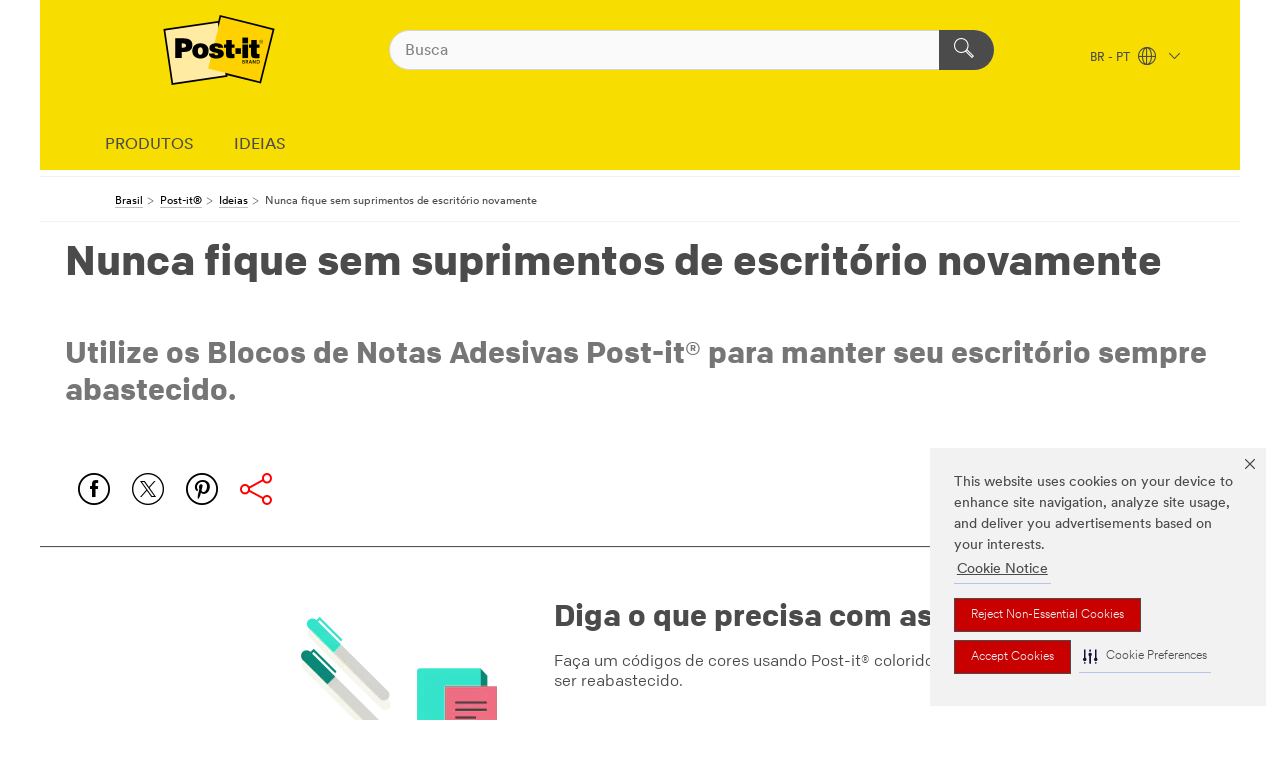

--- FILE ---
content_type: text/html; charset=UTF-8
request_url: https://www.post-it.com.br/3M/pt_BR/post-it-br/ideias/artigos/nunca-fique-sem-suprimentos-de-escritorio-novamente/
body_size: 11708
content:
<!DOCTYPE html>
<html lang="pt-BR">
 <head><meta http-equiv="X-UA-Compatible" content="IE=EDGE"><script type="text/javascript" src="https://cdn-prod.securiti.ai/consent/auto_blocking/0638aaa2-354a-44c0-a777-ea4db9f7bf8a/ab8cf63e-569a-4ef0-8173-6140845e7654.js"></script><script>(function(){var s=document.createElement('script');s.src='https://cdn-prod.securiti.ai/consent/cookie-consent-sdk-loader.js';s.setAttribute('data-tenant-uuid', '0638aaa2-354a-44c0-a777-ea4db9f7bf8a');s.setAttribute('data-domain-uuid', 'ab8cf63e-569a-4ef0-8173-6140845e7654');s.setAttribute('data-backend-url', 'https://app.securiti.ai');s.setAttribute('data-skip-css', 'false');s.defer=true;var parent_node=document.head || document.body;parent_node.appendChild(s);})()</script><script src="https://tags.tiqcdn.com/utag/3m/redeploy-gdpr/prod/utag.sync.js"></script><script>if (typeof utag_data == 'undefined') utag_data = {};</script><style>.MMM--site-bd .mds-wrapper p{margin:0;}.mds-wrapper .mds-titleWithText_content--body p, .mds-wrapper .mds-stackableimages_container--content p, .mds-wrapper .mds-content-cards_grid_card_body .mds-font_body p, .mds-wrapper .mds-contentCTA_content--body p, .mds-wrapper .mds-accordion_content--text>p, .mds-wrapper .mds-tabs_items--content>div>p, .mds-wrapper .mds-verticaltabs_content--text>p{margin-bottom:15px;}.MMM--site-bd .mds-wrapper .mds-margin_large--bottom{margin-bottom: 20px;}.MMM--site-bd .mds-wrapper .mds-margin_large--top{margin-top: 20px;}.MMM--site-bd .mds-wrapper ol{margin:0;}.MMM--site-bd .mds-wrapper .mds-titleWithText_content--body ol, .MMM--site-bd .mds-wrapper .mds-titleWithText_content--body ul, .MMM--site-bd .mds-wrapper .mds-stackableimages_container--content ol, .MMM--site-bd .mds-wrapper .mds-stackableimages_container--content ul, .MMM--site-bd .mds-wrapper .mds-content-cards_grid_card_body .mds-font_body ol, .MMM--site-bd .mds-wrapper .mds-content-cards_grid_card_body .mds-font_body ul, .MMM--site-bd .mds-wrapper .mds-contentCTA_content--body ol, .MMM--site-bd .mds-wrapper .mds-contentCTA_content--body ul, .MMM--site-bd .mds-wrapper .mds-accordion_content--text>ol, .MMM--site-bd .mds-wrapper .mds-accordion_content--text>ul, .MMM--site-bd .mds-wrapper .mds-tabs_items--content>div>ol, .MMM--site-bd .mds-wrapper .mds-tabs_items--content>div>ul, .MMM--site-bd .mds-wrapper .mds-verticaltabs_content--text>ol, .MMM--site-bd .mds-wrapper .mds-verticaltabs_content--text>ul{padding-left: 22px;}</style>
<title>Nunca fique sem suprimentos de escritório novamente</title>
  <meta charset="utf-8">
  <meta name="viewport" content="width=device-width, initial-scale=1.0">
<meta name="DCSext.Brand" content="Post-it">
<meta name="DCSext.Business" content="Consumer Business Group">
<meta name="DCSext.CDC" content="BJ">
<meta name="DCSext.MktExpertise" content="Consumer">
<meta name="DCSext.ewcd_url" content="Z6_79L2HO02KO40A0AU92L6HA28Q3 | Z6_79L2HO02KO40A0AU92L6HA28T5 | Z6_79L2HO02KO40A0AU92L6HA24E1 | Z6_79L2HO02KO40A0AU92L6HA2346">
<meta name="DCSext.locale" content="pt_BR">
<meta name="DCSext.page" content="CBG_Post-it_BR_Articles_NeverRunOutOfOfficeSuppliesAgain">
<meta name="DCSext.platform" content="FUZE">
<meta name="DCSext.site" content="CBG_Post-it_BR">
<meta name="WT.dcsvid" content="">
<meta name="application-name" content="MMM-ext">
<meta name="dc_coverage" content="BR">
<meta name="description" content="Use Post-it® Notes to make sure your office is always perfectly stocked.">
<meta name="format-detection" content="telephone=no">
<meta http-equiv="cleartype" content="on">
<meta http-equiv="format-detection" content="telephone=no">
<meta http-equiv="imagetoolbar" content="no">
<meta name="mmmsite" content="CBG_Post-it_BR">
<meta name="mmm:serp" content="https://www.post-it.com.br/3M/pt_BR/post-it-br/ideias/artigos/nunca-fique-sem-suprimentos-de-escritorio-novamente/"/>
<link rel="canonical" href="https://www.post-it.com.br/3M/pt_BR/post-it-br/ideias/artigos/nunca-fique-sem-suprimentos-de-escritorio-novamente/" />
<!--  <PageMap><DataObject type="server"><Attribute name="node">fd-1 | WebSphere_Portal</Attribute>
<Attribute name="placeUniquename">CBG_Post-it_BR</Attribute>
<Attribute name="sitebreadcrumb">Z6_79L2HO02KO40A0AU92L6HA28Q3 | Z6_79L2HO02KO40A0AU92L6HA28T5 | Z6_79L2HO02KO40A0AU92L6HA2346</Attribute>
<Attribute name="themeVersion">2025.12</Attribute>
<Attribute name="pageUniquename">CBG_Post-it_BR_Articles_NeverRunOutOfOfficeSuppliesAgain</Attribute>
</DataObject>
<DataObject type="page"><Attribute name="site">Z6_79L2HO02KO40A0AU92L6HA28Q3 | CBG_Post-it_BR</Attribute>
<Attribute name="currentpage">Z6_79L2HO02KO40A0AU92L6HA2346</Attribute>
<Attribute name="currentuniquename">CBG_Post-it_BR_Articles_NeverRunOutOfOfficeSuppliesAgain</Attribute>
</DataObject>
</PageMap> --><link rel="shortcut icon" type="image/ico" href="/3m_theme_assets/themes/3MTheme/assets/images/lion/post-it/favicon.png" />
<link rel="apple-touch-icon-precomposed" sizes="57x57" href="/3m_theme_assets/themes/3MTheme/assets/images/unicorn/3M_Bookmark_Icon_57x57.png" />
<link rel="apple-touch-icon-precomposed" sizes="60x60" href="/3m_theme_assets/themes/3MTheme/assets/images/unicorn/3M_Bookmark_Icon_60x60.png" />
<link rel="apple-touch-icon-precomposed" sizes="72x72" href="/3m_theme_assets/themes/3MTheme/assets/images/unicorn/3M_Bookmark_Icon_72x72.png" />
<link rel="apple-touch-icon-precomposed" sizes="76x76" href="/3m_theme_assets/themes/3MTheme/assets/images/unicorn/3M_Bookmark_Icon_76x76.png" />
<link rel="apple-touch-icon-precomposed" sizes="114x114" href="/3m_theme_assets/themes/3MTheme/assets/images/unicorn/3M_Bookmark_Icon_114x114.png" />
<link rel="apple-touch-icon-precomposed" sizes="120x120" href="/3m_theme_assets/themes/3MTheme/assets/images/unicorn/3M_Bookmark_Icon_120x120.png" />
<link rel="apple-touch-icon-precomposed" sizes="144x144" href="/3m_theme_assets/themes/3MTheme/assets/images/unicorn/3M_Bookmark_Icon_144x144.png" />
<link rel="apple-touch-icon-precomposed" sizes="152x152" href="/3m_theme_assets/themes/3MTheme/assets/images/unicorn/3M_Bookmark_Icon_152x152.png" />
<link rel="apple-touch-icon-precomposed" sizes="180x180" href="/3m_theme_assets/themes/3MTheme/assets/images/unicorn/3M_Bookmark_Icon_180x180.png" />
<meta name="msapplication-TileColor" content="#ffffff" />
<meta name="msapplication-square70x70logo" content="/3m_theme_assets/themes/3MTheme/assets/images/unicorn/smalltile.png" />
<meta name="msapplication-square150x150logo" content="/3m_theme_assets/themes/3MTheme/assets/images/unicorn/mediumtile.png" />
<meta name="msapplication-wide310x150logo" content="/3m_theme_assets/themes/3MTheme/assets/images/unicorn/widetile.png" />
<meta name="msapplication-square310x310logo" content="/3m_theme_assets/themes/3MTheme/assets/images/unicorn/largetile.png" />
<link rel="stylesheet" href="/3m_theme_assets/themes/Iconic/assets/css/build/phoenix.css" />
<link rel="stylesheet" href="/3m_theme_assets/themes/Iconic/assets/css/unicorn-icons.css" />
<link rel="stylesheet" href="/3m_theme_assets/static/MDS/mammoth.css" />
<link rel="stylesheet" href="/3m_theme_assets/themes/Iconic/assets/css/build/lion-postit_v7.css" />
<link rel="stylesheet" media="print" href="/3m_theme_assets/themes/Iconic/assets/css/build/unicorn-print.css" />
<link rel="stylesheet" media="print" href="/3m_theme_assets/themes/Iconic/assets/css/build/lion-postit_v7-print.css" />
<!--[if IE]><![endif]-->
<!--[if (IE 8)|(IE 7)]>
<script type="text/javascript">
document.getElementById("js-main_style").setAttribute("href", "");
</script>

<![endif]-->
<!--[if lte IE 6]><![endif]-->
<script type="text/javascript" src="/3m_theme_assets/themes/3MTheme/assets/scripts/mmmSettings.js"></script><link rel="stylesheet" href="/3m_theme_assets/themes/3MTheme/assets/css/build/gsn.css" />
<link rel="stylesheet" href="/3m_theme_assets/themes/3MTheme/assets/css/static/MyAccountDropdown/MyAccountDropdown.css" />


<script>(window.BOOMR_mq=window.BOOMR_mq||[]).push(["addVar",{"rua.upush":"false","rua.cpush":"false","rua.upre":"false","rua.cpre":"false","rua.uprl":"false","rua.cprl":"false","rua.cprf":"false","rua.trans":"","rua.cook":"false","rua.ims":"false","rua.ufprl":"false","rua.cfprl":"false","rua.isuxp":"false","rua.texp":"norulematch","rua.ceh":"false","rua.ueh":"false","rua.ieh.st":"0"}]);</script>
                              <script>!function(e){var n="https://s.go-mpulse.net/boomerang/";if("False"=="True")e.BOOMR_config=e.BOOMR_config||{},e.BOOMR_config.PageParams=e.BOOMR_config.PageParams||{},e.BOOMR_config.PageParams.pci=!0,n="https://s2.go-mpulse.net/boomerang/";if(window.BOOMR_API_key="UWRYR-C88R8-XEZDS-AZ97P-LXP2F",function(){function e(){if(!o){var e=document.createElement("script");e.id="boomr-scr-as",e.src=window.BOOMR.url,e.async=!0,i.parentNode.appendChild(e),o=!0}}function t(e){o=!0;var n,t,a,r,d=document,O=window;if(window.BOOMR.snippetMethod=e?"if":"i",t=function(e,n){var t=d.createElement("script");t.id=n||"boomr-if-as",t.src=window.BOOMR.url,BOOMR_lstart=(new Date).getTime(),e=e||d.body,e.appendChild(t)},!window.addEventListener&&window.attachEvent&&navigator.userAgent.match(/MSIE [67]\./))return window.BOOMR.snippetMethod="s",void t(i.parentNode,"boomr-async");a=document.createElement("IFRAME"),a.src="about:blank",a.title="",a.role="presentation",a.loading="eager",r=(a.frameElement||a).style,r.width=0,r.height=0,r.border=0,r.display="none",i.parentNode.appendChild(a);try{O=a.contentWindow,d=O.document.open()}catch(_){n=document.domain,a.src="javascript:var d=document.open();d.domain='"+n+"';void(0);",O=a.contentWindow,d=O.document.open()}if(n)d._boomrl=function(){this.domain=n,t()},d.write("<bo"+"dy onload='document._boomrl();'>");else if(O._boomrl=function(){t()},O.addEventListener)O.addEventListener("load",O._boomrl,!1);else if(O.attachEvent)O.attachEvent("onload",O._boomrl);d.close()}function a(e){window.BOOMR_onload=e&&e.timeStamp||(new Date).getTime()}if(!window.BOOMR||!window.BOOMR.version&&!window.BOOMR.snippetExecuted){window.BOOMR=window.BOOMR||{},window.BOOMR.snippetStart=(new Date).getTime(),window.BOOMR.snippetExecuted=!0,window.BOOMR.snippetVersion=12,window.BOOMR.url=n+"UWRYR-C88R8-XEZDS-AZ97P-LXP2F";var i=document.currentScript||document.getElementsByTagName("script")[0],o=!1,r=document.createElement("link");if(r.relList&&"function"==typeof r.relList.supports&&r.relList.supports("preload")&&"as"in r)window.BOOMR.snippetMethod="p",r.href=window.BOOMR.url,r.rel="preload",r.as="script",r.addEventListener("load",e),r.addEventListener("error",function(){t(!0)}),setTimeout(function(){if(!o)t(!0)},3e3),BOOMR_lstart=(new Date).getTime(),i.parentNode.appendChild(r);else t(!1);if(window.addEventListener)window.addEventListener("load",a,!1);else if(window.attachEvent)window.attachEvent("onload",a)}}(),"".length>0)if(e&&"performance"in e&&e.performance&&"function"==typeof e.performance.setResourceTimingBufferSize)e.performance.setResourceTimingBufferSize();!function(){if(BOOMR=e.BOOMR||{},BOOMR.plugins=BOOMR.plugins||{},!BOOMR.plugins.AK){var n=""=="true"?1:0,t="",a="clmwc6yx2vyio2lodx6a-f-98e308a01-clientnsv4-s.akamaihd.net",i="false"=="true"?2:1,o={"ak.v":"39","ak.cp":"832420","ak.ai":parseInt("281472",10),"ak.ol":"0","ak.cr":9,"ak.ipv":4,"ak.proto":"h2","ak.rid":"dc25818f","ak.r":45721,"ak.a2":n,"ak.m":"dscx","ak.n":"essl","ak.bpcip":"18.217.97.0","ak.cport":57494,"ak.gh":"23.33.25.27","ak.quicv":"","ak.tlsv":"tls1.3","ak.0rtt":"","ak.0rtt.ed":"","ak.csrc":"-","ak.acc":"","ak.t":"1768824316","ak.ak":"hOBiQwZUYzCg5VSAfCLimQ==lZUo9oQKZdIpbvkXMtBYi0hXh5zHYHTOBmzxbeVVp7OVlEK/uit8cy//OlvGXGeYGfNkP5Ir/SxcqivIa0EOCXQhUfYvqUHTY6mCICl++DObDfbcxizbtydoqDozwWsOGuBANzIbOYAK9MAwFtHlKca5t4vfFgg8bjpsB5buLFDy2sI8aPBm+b/Svwaj50IpdjrFqyxu6lRJm4b/rMCnxRJ+aco1E/2/ie7yOlso9QWrGBpz4jhjXRzuOm8oim5hjUwjplut9Hn+HGyinkQys4PxAQxnZXXzh7uE0ek3O81JydVGFtfn2EWjQOAucpPnmW3VOJfCWQTdcGSw6CVuzFFyETHxHQrIO8qCLLBq+uNuF/Z8X66EeYQBDXzCTui7NiPmZCAgU0/S3SmdFzmCu9f3JteYkhzIrKbuSKL9DN4=","ak.pv":"279","ak.dpoabenc":"","ak.tf":i};if(""!==t)o["ak.ruds"]=t;var r={i:!1,av:function(n){var t="http.initiator";if(n&&(!n[t]||"spa_hard"===n[t]))o["ak.feo"]=void 0!==e.aFeoApplied?1:0,BOOMR.addVar(o)},rv:function(){var e=["ak.bpcip","ak.cport","ak.cr","ak.csrc","ak.gh","ak.ipv","ak.m","ak.n","ak.ol","ak.proto","ak.quicv","ak.tlsv","ak.0rtt","ak.0rtt.ed","ak.r","ak.acc","ak.t","ak.tf"];BOOMR.removeVar(e)}};BOOMR.plugins.AK={akVars:o,akDNSPreFetchDomain:a,init:function(){if(!r.i){var e=BOOMR.subscribe;e("before_beacon",r.av,null,null),e("onbeacon",r.rv,null,null),r.i=!0}return this},is_complete:function(){return!0}}}}()}(window);</script></head>
<body class="MMM--bodyContain MMM--noMesh"><div class="MMM--skipMenu" id="top"><ul class="MMM--skipList"><li><a href="#js-gsnMenu">Ir para BR Navegação</a></li><li><a href="#ssnMenu">Ir para Post-it® Navegação</a></li><li><a href="#pageContent">Ir para Conteúdo principal</a></li><li><a href="#js-searchBar">Ir al motor de búsqueda</a></li><li><a href="#help--links">Ir a informação de contato</a></li><li><a href="/3M/pt_BR/post-it-br/site-map/">Mapa do site</a></li></ul>
</div>

    <div id="js-bodyWrapper" class="MMM--themeWrapper MMM--theme_noHashBG">
        <div class="m-dropdown-list_overlay"></div>
    <nav class="m-nav">      
      <div class="is-header_container h-fitWidth m-header_container">
        <div class="m-header">          
          <a href="/3M/pt_BR/post-it-br/" aria-label="3M Logo - Opens in a new window" class="is-3MLogo m-header_logo l-smallMarginRight h-linkNoUnderline l-centerVertically" title="Post-it Brasil">
            <img class="h-onDesktop m-header_logoImg" src="/3m_theme_assets/themes/3MTheme/assets/images/lion/post-it/post-it_logo_desktop.svg" alt="Post-it Logo" />
            <img class="h-notOnDesktop l-img" src="/3m_theme_assets/themes/3MTheme/assets/images/lion/post-it/post-it_logo_mobile.svg" alt="Post-it Logo" />
          </a>                          

          

<div class="m-header_search l-smallMarginRight">
  <form class="h-fitHeight" id="typeahead-root" action="https://www.post-it.com.br/3M/pt_BR/p/">
    <input id="js-searchBar" class="m-header_searchbar h-fitWidth h-fitHeight l-centerVertically is-searchbar" name="Ntt" type="search" placeholder="Busca" aria-label="Pesquise">
    <button class="m-header_searchbutton" type="submit" value="Pesquise" aria-label="Pesquise">
      <i class="MMM--icn MMM--icn_search color--white"></i>
    </button><input type="hidden" name="rt" value="sa">
  </form>
</div>


          <div style="display: inline-block" class="h-notOnDesktop">
            <div class="m-header_menu l-centerVertically h-notOnDesktop">
              <a href="#" class="h-linkNoUnderline link--dark is-header_menuLink is-collapsed m-header_menuLink" aria-haspopup="true" aria-controls="navOptions" aria-label="Navegação Aberta" data-openlabel="Navegação Aberta" data-closelabel="Fechar">
                <i class="MMM--icn MMM--icn_hamburgerMenu is-header_menuIcon m-header_menuIcn"></i>
              </a>
              <i class="MMM--icn MMM--icn_close link--dark m-header_hiddenIcn m-header_menuIcn"></i>
            </div>
          </div>
          <div class="m-header--fix"></div>
        </div>
                
        
        <div class="m-header-madbar h-notOnDesktop">
          <div class="MAD-Bar">
            <div class="m-account mad-section">
              
            </div>
          </div>
        </div>
                
        <div class="m-header_overlay"></div>
        
        <!-- Profile Management Pop-Up -->

        <div class="is-dropdown h-hidden m-navbar_container">
          <div class="m-navbar_overlay h-fitHeight h-notOnMobile is-overlay h-notOnDesktop"></div>
          <div class="m-navbar">
            <div class="m-navbar_level-1 js-navbar_level-1">

              
              <div class="m-navbar_localization l-centerVertically">
                <a href="#" class="link--dark l-centerVertically is-localeToggle">BR - PT
                  <i class="MMM--icn MMM--icn_localizationGlobe l-centerVertically m-navbar_localGlobe" style="padding-left: 5px;"></i>
                  <i class="MMM--icn MMM--icn_down_arrow h-onDesktop" style="padding-left: 10px; font-size: 11px;"></i></a>
              </div>
              <div id="js-gsnMenu" class="m-navbar_nav">

                
<ul id="navOptions" role="menubar">
<li class="m-navbar_listItem">
        <a href="#" id="navbar_link-prod" class="is-navbar_link m-navbar_link" aria-haspopup="true" aria-expanded="false">PRODUTOS</a>
      </li><li class="m-navbar_listItem">
        <a href="#" id="navbar_link-idea" class="is-navbar_link m-navbar_link" aria-haspopup="true" aria-expanded="false">IDEIAS</a>
      </li>
</ul>
<div class="m-navbar_localOverlay is-localePopUp h-hidden">
  <div class="m-navbar_localPopup m-navbar_popup font--standard" aria-modal="true" role="dialog" aria-label="language switcher dialog">
    <button
      class="m-navbar-localClose m-btn--close color--silver is-close h-notOnDesktop"
      aria-label="Fechar"><i class="MMM--icn MMM--icn_close"></i></button>
    <div class="font--standard m-navbar_popupTitle">Post-it Brasil</div>
    <form>
      <div class="font--standard m-navbar_popupOptions"><input type="radio" name="locale" value="/3M/pt_BR/post-it-br/" id="locale-br-pt" class="m-radioInput" checked>
      	    <label class="m-radioInput_label" for="locale-br-pt">Português - PT</label><br></div>
      <a href="https://www.post-it.com/3M/en_WW/post-it-global/" aria-label="Mudar localização Post-it" class="link">Mudar localização Post-it</a>
      <button type="submit" value="Enviar" class="m-btn m-btn--red m-navbar_localeSave is-saveLocale">Salvar</button>
    </form>
  </div>
  <div class="m-overlay h-onDesktop is-close"></div>
</div>
              </div>
            </div>

            <div class="m-dropdown-list js-navbar_level-2">

              <!-- Dropdown Lists Header -->
<div class="m-dropdown-list_header">
  <button class="m-dropdown-list_backBtn js-dropdown-list_backBtn">
    <i class="MMM--icn MMM--icn_lt2"></i>
  </button>
  <div class="m-dropdown-list_title">
<label id="dropdown-list_prod-title">PRODUTOS</label>
      <label id="dropdown-list_idea-title">IDEIAS</label>
      
  </div>
</div><!-- End of the dropdown list header --><ul id="prod-list" class="l-dropdown-list_container" role="menu" aria-hidden="true"><li class="l-dropdown-list l-dropdown-list_prod" role="menuitem">  
      <div class="l-dropdown-logo_container">
        <div class="l-dropdown-logo_sprite">
          <img src="https://multimedia.3m.com/mws/media/2341509O/dispensers.png" alt="Dispensadores">
        </div>
        <label class="l-dropdown-logo_label">Dispensadores</label>
      </div>  
      <div class="l-dropdown-links_container"><a class="m-btn m-btn--red m-btn--fullWidth" href="https://www.post-it.com.br/3M/pt_BR/p/pc/dispensers/" aria-label="Dispensadores" >Ver produtos</a>
      </div>
    </li><li class="l-dropdown-list l-dropdown-list_prod" role="menuitem">  
      <div class="l-dropdown-logo_container">
        <div class="l-dropdown-logo_sprite">
          <img src="https://multimedia.3m.com/mws/media/2341512O/flags.png" alt="Marcadores de Página Flags">
        </div>
        <label class="l-dropdown-logo_label">Marcadores de Página Flags</label>
      </div>  
      <div class="l-dropdown-links_container"><a class="m-btn m-btn--red m-btn--fullWidth" href="https://www.post-it.com.br/3M/pt_BR/p/pc/flags/" aria-label="Marcadores de Página Flags" >Ver produtos</a>
      </div>
    </li><li class="l-dropdown-list l-dropdown-list_prod" role="menuitem">  
      <div class="l-dropdown-logo_container">
        <div class="l-dropdown-logo_sprite">
          <img src="https://multimedia.3m.com/mws/media/2341511O/notes.png" alt="Notas">
        </div>
        <label class="l-dropdown-logo_label">Notas</label>
      </div>  
      <div class="l-dropdown-links_container"><a class="m-btn m-btn--red m-btn--fullWidth" href="https://www.post-it.com.br/3M/pt_BR/p/pc/notes/" aria-label="Notas" >Ver produtos</a>
      </div>
    </li><li class="l-dropdown-list l-dropdown-list_prod" role="menuitem">  
      <div class="l-dropdown-logo_container">
        <div class="l-dropdown-logo_sprite">
          <img src="https://multimedia.3m.com/mws/media/2341505O/page-markers.png" alt="Marcadores de Página">
        </div>
        <label class="l-dropdown-logo_label">Marcadores de Página</label>
      </div>  
      <div class="l-dropdown-links_container"><a class="m-btn m-btn--red m-btn--fullWidth" href="https://www.post-it.com.br/3M/pt_BR/p/pc/page-markers/" aria-label="Marcadores de Página" >Ver produtos</a>
      </div>
    </li><li class="l-dropdown-list l-dropdown-list_prod" role="menuitem">  
      <div class="l-dropdown-logo_container">
        <div class="l-dropdown-logo_sprite">
          <img src="https://multimedia.3m.com/mws/media/2341503O/super-sticky-notes.png" alt="Bloco de Notas Super Adesivas">
        </div>
        <label class="l-dropdown-logo_label">Bloco de Notas Super Adesivas</label>
      </div>  
      <div class="l-dropdown-links_container"><a class="m-btn m-btn--red m-btn--fullWidth" href="https://www.post-it.com.br/3M/pt_BR/p/pc/super-sticky-notes/" aria-label="Bloco de Notas Super Adesivas" >Ver produtos</a>
      </div>
    </li>  
  <li class="l-dropdown-list_viewprod"><a href="https://www.post-it.com.br/3M/pt_BR/p/">Todos os produtos da Post-it</a></li>
</ul><ul id="idea-list" class="l-dropdown-list_container" role="menu" aria-hidden="true"><li class="l-dropdown-list l-dropdown-list_idea" role="menuitem">  
      <div class="l-dropdown-logo_container">
        <div class="l-dropdown-logo_sprite">
          <img src="https://multimedia.3m.com/mws/media/2245192O/post-it-brand-navigation-images.jpg" alt="Destaque">
        </div>
        <label class="l-dropdown-logo_label">Destaque</label>
      </div>  
      <div class="l-dropdown-links_container"><a href="/3M/pt_BR/post-it-br/ideias/~/Destaque/?idx=Destaque" class="isInside m-btn m-btn--light m-btn--fullWidth" aria-label="Destaque">Ver Ideias<i class="MMM--icn MMM--icn_arrowJump"></i></a>
      </div>
    </li><li class="l-dropdown-list l-dropdown-list_idea" role="menuitem">  
      <div class="l-dropdown-logo_container">
        <div class="l-dropdown-logo_sprite">
          <img src="https://multimedia.3m.com/mws/media/2245195O/post-it-brand-navigation-images.jpg" alt="Conexões">
        </div>
        <label class="l-dropdown-logo_label">Conexões</label>
      </div>  
      <div class="l-dropdown-links_container"><a href="/3M/pt_BR/post-it-br/ideias/~/Conexões/?idx=Conexões" class="isInside m-btn m-btn--light m-btn--fullWidth" aria-label="Conexões">Ver Ideias<i class="MMM--icn MMM--icn_arrowJump"></i></a>
      </div>
    </li><li class="l-dropdown-list l-dropdown-list_idea" role="menuitem">  
      <div class="l-dropdown-logo_container">
        <div class="l-dropdown-logo_sprite">
          <img src="https://multimedia.3m.com/mws/media/2245191O/post-it-brand-navigation-images.jpg" alt="Produtividade">
        </div>
        <label class="l-dropdown-logo_label">Produtividade</label>
      </div>  
      <div class="l-dropdown-links_container"><a href="/3M/pt_BR/post-it-br/ideias/~/Produtividade/?idx=Produtividade" class="isInside m-btn m-btn--light m-btn--fullWidth" aria-label="Produtividade">Ver Ideias<i class="MMM--icn MMM--icn_arrowJump"></i></a>
      </div>
    </li><li class="l-dropdown-list l-dropdown-list_idea" role="menuitem">  
      <div class="l-dropdown-logo_container">
        <div class="l-dropdown-logo_sprite">
          <img src="https://multimedia.3m.com/mws/media/2245193O/post-it-brand-navigation-images.jpg" alt="Educação">
        </div>
        <label class="l-dropdown-logo_label">Educação</label>
      </div>  
      <div class="l-dropdown-links_container"><a href="/3M/pt_BR/post-it-br/ideias/~/Educação/?idx=Educação" class="isInside m-btn m-btn--light m-btn--fullWidth" aria-label="Educação">Ver Ideias<i class="MMM--icn MMM--icn_arrowJump"></i></a>
      </div>
    </li>  
  <li class="l-dropdown-list_viewidea"></li>
</ul>

            </div>            
          </div>
        </div>
      </div>
    </nav>
    <div class="m-navbar_profileOverlay is-profileToggle is-close h-hidden"></div>
    <div class="m-navbar_signInOverlay m-overlay is-signInToggle is-close h-hidden"></div>
<div class="MMM--site-bd">
  <div class="MMM--grids" id="pageContent">
  <div class="MMM--siteNav">
  <div class="MMM--breadcrumbs_theme">
  <ol class="MMM--breadcrumbs-list" itemscope itemtype="https://schema.org/BreadcrumbList"><li itemprop="itemListElement" itemscope itemtype="https://schema.org/ListItem"><a href="https://www.3m.com.br/3M/pt_BR/3m-do-brasil/" itemprop="item"><span itemprop="name">Brasil</span></a><i class="MMM--icn MMM--icn_breadcrumb"></i>
          <meta itemprop="position" content="1" /></li><li itemprop="itemListElement" itemscope itemtype="https://schema.org/ListItem"><a href="/3M/pt_BR/post-it-br/" itemprop="item"><span itemprop="name">Post-it®</span></a><i class="MMM--icn MMM--icn_breadcrumb"></i>
          <meta itemprop="position" content="2" /></li><li itemprop="itemListElement" itemscope itemtype="https://schema.org/ListItem"><a href="/3M/pt_BR/post-it-br/ideias/" itemprop="item"><span itemprop="name">Ideias</span></a><i class="MMM--icn MMM--icn_breadcrumb"></i>
          <meta itemprop="position" content="3" /></li><li itemprop="itemListElement" itemscope itemtype="https://schema.org/ListItem"><span itemprop="name">Nunca fique sem suprimentos de escritório novamente</span><link itemprop="url" href="/3M/pt_BR/post-it-br/ideias/artigos/nunca-fique-sem-suprimentos-de-escritorio-novamente/"><meta itemprop="position" content="4" /></li></ol>
  
</div>

        </div><div class="hiddenWidgetsDiv">
	<!-- widgets in this container are hidden in the UI by default -->
	<div class='component-container ibmDndRow hiddenWidgetsContainer id-Z7_79L2HO02KO40A0AU92L6HA23K2' name='ibmHiddenWidgets' ></div><div style="clear:both"></div>
</div>

<div class="MMM--grids">
  <div class='component-container MMM--grids-col_single MMM--grids-col ibmDndColumn id-Z7_79L2HO02KO40A0AU92L6HA23K6' name='ibmMainContainer' ><div class='component-control id-Z7_79L2HO02KO40A0AU92L6HA23K1' ><span id="Z7_79L2HO02KO40A0AU92L6HA23K1"></span>







































    
    

    
    

    
    
    





    
    
        
            
            
  








<div class="rG-68-Titling MMM--gapBottom MMM--contentWrapper MMM--contentWrapper_padded MMM--clear  dpl-040120159107308 " >







      
<div class="MMM--pageSectionTitle MMM--wysiwyg"> 
  

  
  
    

    
        <h1 class="MMM--hdg MMM--hdg_1 mix-MMM--hdg_spaced">
	Nunca fique sem suprimentos de escritório novamente
</h1>
    

      
      

    
  

     
   

     

     <p class="MMM--pageTitleDescription">
        Utilize os Blocos de Notas Adesivas Post-it&reg; para manter seu escritório sempre abastecido.
</p>
     

     

     
</div>
    <div class="externalVidWrapper js-videowrapper MMM--isVisuallyHidden">
        <div class="js-videoNavcontrols">
            <a class="previous"><span></span></a>
            <a class="next"><span></span></a>
        </div>
        <div class="video-player js-videoObjectContainer externalVidContainer"></div>
    </div>









    


</div>







        
        
    

    
        





        







    
</div><div class='component-control id-Z7_79L2HO02KO40A0AU92L6HA23K3' ><span id="Z7_79L2HO02KO40A0AU92L6HA23K3"></span>







































    
    

    
    

    
    
    





    
    
        
            
            <div class="rU-50-SocialShare">





<div class="paul-test"></div>




<!--<div class="rU-50-SocialShare">-->
<div class="MMM--contentWrapper MMM--gapBottom dpl-040120159166308  "  
>
<div class="MMM--contentWrapper_padded">
    
      <div class="MMM--pageSectionTitle MMM--wysiwyg"> 
  
      
  

  

  

  

    
  
        
  
  
  
  
</div>







<div class="MMM--pageSection MMM--pageSection_noDividers MMM--shareAlignLeft ">
   <div class="MMM--contentPadded">
     <div class="MMM--share-container js-socialShare" style="top:30%;"data-expanded="expanded">
<!-- my test:  data-expanded="true"> -->
      <div class="MMM--share">                         
         
         
            <div class="MMM--social">Facebook</div>    
         
         
            <div class="MMM--social">Twitter</div>    
         
         
         

         
         
            <div class="MMM--social">Pinterest</div>    
         
         
         
         
         
      </div> 
     </div>
   </div>
 </div>







</div>
</div>
<!--</div>-->

 <script type="text/javascript">
var mmmsocialShareSettings= {

emailAccessibility:'Email',

facebookAccessibility:'Facebook',

twitterAccessibility:'Twitter',

youtubeAccessibility:'Youtube',

linkedinAccessibility :'Linkedin',

whatsappAccessibility:'Whatsapp',

googleplusAccessibility :'Googleplus',

pinterestAccessibility :'Pinterest',

redditAccessibility :'Reddit',

flickrAccessibility :'Flickr',

vkontakteAccessibility :'VKontakte',

odnoklassnikiAccessibility :'Odnoklassniki'
}
loadPageModule('kungfu/Share/SocialShare1'); 



 </script>

<div style="clear:both;"></div>







</div>
        
        
    

    
        





        







    
</div><div class='component-control id-Z7_79L2HO02KO40A0AU92L6HA23C0' ><span id="Z7_79L2HO02KO40A0AU92L6HA23C0"></span>







































    
    

    
    

    
    
    





    
    
        
            
            
 

<div class="rH-07-ParallaxHero rH-57-ParallaxHero rICO-103-ParallaxHero MMM--heroCarouselContainer js-scrollBlock  MMM--Color-sel-Default 
MMM--gapTopLrg dpl-0401201591135308 " >
  


<hr class="MMM--hr" />




  
  
  
  
  <div class="MMM--carouselListItem_hero-inner  MMM--Color-sel-Default 
">
    
      
    
    

     
    <div class="MMM--parallaxNoGap MMM--Color-sel-Default 
MMM--mixin_sh_dpl-0401201591135308">
  <div class="MMM--heroCarouselButtonPositioner">
    <div class="MMM--heroCarouselButtonPositioner-bd ">
      <div class="MMM--isNotOnMobile MMM--isOnDesktop">
        <div class=" MMM--IconicParallax MMM--heroCarouselButtonContainer
" style="left: 5%; top: 20px; max-width: 52%;">

          

          

          
          

          
        </div>
      </div>
      
      <div class="MMM--isNotOnMobile MMM--isOnTablet">
        <div class="MMM--heroCarouselButtonContainer MMM--IconicParallax
" style=" top: 10px; max-width: 60%;">

          

          

          
          

          
        </div>
      </div>
      
      <div class="MMM--isOnMobile MMM--isNotOnTablet">
        <div class="MMM--heroCarouselButtonContainer MMM--IconicParallax">
          

          

          
          

          
        </div>
      </div>
    </div>
     
    <!-- 3M rICO-103-ParallaxHero-Stackable-Objects-Menu-comp -->
<ul>

<li class="">


   

		<div class="MMM--media MMM--media_stackable MMM--IconicParallax     js-animatedObject" data-options='{"delay":0,  "duration":0, 
"property":"top", "start":0 , "end":0}' style="left:17%; top: 4%; width:80%;">
		

    <div class="MMM--media-element ">
  

  
	 		<img src="/wps/wcm/connect/80eea57f-9dfb-474a-ba46-cf02f83e9746/rG-54-Stackable-1.png?MOD=AJPERES&amp;CACHEID=ROOTWORKSPACE-80eea57f-9dfb-474a-ba46-cf02f83e9746-m0Rdk8c
" 	 
			  alt="Diga usando cores
"  class="MMM--img  mix-MMM--img_stack mix-MMM--img_fancy    ">



		</div>

<div class="MMM--media-bd MMM--media-bd_wrap">
			<div class="MMM--wysiwyg">
	<h2 dir="ltr">Diga o que precisa com as cores</h2>

<p dir="ltr">Faça um códigos de cores usando Post-it® colorido, indicando cada item que precisa ser reabastecido.</p>


     
 
 
</div>
</div>

	
	




			

<div class="MMM--clear"></div>
</li><li class="">


   

		<div class="MMM--media MMM--media_stackable MMM--IconicParallax     js-animatedObject" data-options='{"delay":0,  "duration":0, 
"property":"top", "start":0 , "end":0}' style="left:10%; top: 30%; width:80%;">
		

    <div class="MMM--media-element MMM--floatRight">
  

  
	 		<img src="/wps/wcm/connect/5dca17df-e9f9-4ca9-8531-ab497a32ea56/rG-54-Stackable-2.png?MOD=AJPERES&amp;CACHEID=ROOTWORKSPACE-5dca17df-e9f9-4ca9-8531-ab497a32ea56-m0Rh9dw
" 	 
			  alt="Acompanhe tudo de perto
"  class="MMM--img  mix-MMM--img_stack mix-MMM--img_fancy    ">



		</div>

<div class="MMM--media-bd MMM--media-bd_wrap">
			<div class="MMM--wysiwyg">
	<h2 dir="ltr" style="text-align: right;">Acompanhe tudo de perto</h2>

<p dir="ltr" style="text-align: right;">Cole um Post-it®  no topo da última caixa de suprimentos, para que se lembre que o produto precisa ser reposto.</p>


     
 
 
</div>
</div>

	
	




			

<div class="MMM--clear"></div>
</li><li class="">


   

		<div class="MMM--media MMM--media_stackable MMM--IconicParallax     js-animatedObject" data-options='{"delay":0,  "duration":0, 
"property":"top", "start":0 , "end":0}' style="left:17%; top: 58%; width:80%;">
		

    <div class="MMM--media-element ">
  

  
	 		<img src="/wps/wcm/connect/dc6d6d97-9b53-4940-95c8-9bdffda771ca/rG-54-Stackable-3.png?MOD=AJPERES&amp;CACHEID=ROOTWORKSPACE-dc6d6d97-9b53-4940-95c8-9bdffda771ca-m0Rgn4D
" 	 
			  alt="Prazo perfeito
"  class="MMM--img  mix-MMM--img_stack mix-MMM--img_fancy    ">



		</div>

<div class="MMM--media-bd MMM--media-bd_wrap">
			<div class="MMM--wysiwyg">
	<h2 dir="ltr">Prazo perfeito</h2>

<p dir="ltr">Peça os suprimentos no momento certo.</p>


     
 
 
</div>
</div>

	
	




			

<div class="MMM--clear"></div>
</li></ul>

  </div>
</div>
    
  </div> 
</div>








    





<script type="text/javascript">
loadPageModule('kungfu/parallaxController/parallaxController');
</script>
        
        
    

    
        





        







    
</div><div class='component-control id-Z7_79L2HO02KO40A0AU92L6HA23C2' ><span id="Z7_79L2HO02KO40A0AU92L6HA23C2"></span>







































    
    

    
    

    
    
    





    
    
        
            
            






    





<div class="rC-08-HTML rC-58-HTML MMM--contentWrapper  dpl-0401201591244308 " >

    

         
      <div class="MMM--pageSectionTitle MMM--wysiwyg"> 
  
      
  

  

  

  

    
  
        
  
  
  
  
</div>

    








 
  
	<span class="MMM--tag-hidden MMM--isVisuallyHidden">observações</span>
<span class="MMM--tag-hidden MMM--isVisuallyHidden">organização_do_escritório</span>
<span class="MMM--tag-hidden MMM--isVisuallyHidden">plano</span>
<span class="MMM--tag-hidden MMM--isVisuallyHidden">compra_de_material_escritório</span>


    












</div>


 
    

        
        
    

    
        





        







    
</div><div class='component-control id-Z7_79L2HO02KO40A0AU92L6HA23C1' ><span id="Z7_79L2HO02KO40A0AU92L6HA23C1"></span>







































    
    

    
    

    
    
    





    
    
        
            
            <!-- rSel-50-TagsMenu-->
<!--- testing 12345 --->







<div class="MMM--contentWrapper MMM--contentWrapper_padded rSel-50-TagsMenu MMM--gapTopLrg dpl-0401201591333308
" >




<hr class="MMM--hr" />





<div class="MMM--gapTop">
<div class="MMM--txt_bold rSel-50-TagsMenu-label">TAGS</div> <ul class="js-TagButton MMM--hList MMM--hList_evenMargins" data-options='{"detailViewURL" : "/3M/pt_BR/post-it-br/ideias/tags/", "customClass":"", "mode" : "listLinks",  "delimiter" : ",", "urldel" : "~"}' ></ul>

</div>
</div>








<script type="text/javascript">
loadPageModule('kungfu/tagCloud/tagCloudModule'); //Load my module
</script>




<link rel="stylesheet" href="/3m_theme_assets/themes/3MTheme/assets/css/build/components_50_series/rSel-50-TagsMenu.css">
        
        
    

    
        





        







    
</div><div class='component-control id-Z7_79L2HO02KO40A0AU92L6HA23C3' ><span id="Z7_79L2HO02KO40A0AU92L6HA23C3"></span>







































    
    

    
    

    
    
    





    
    
        
            
            





<div class="rG-02-Columns rG-57-Columns MMM--clear MMM--contentWrapper MMM--contentWrapper_padded  MMM--acc-wrapper-1  dpl-0401201591394308" data-socialopenclose="" >




<hr class="MMM--hr" />






    


      <div class="MMM--pageSectionTitle MMM--wysiwyg"> 
  
      
  

  

  

  

    
  
        
  
  
  
  
</div>


    

   <div class="MMM--columnContainer">

             

    
        <ul class="MMM--columnList MMM--columnList_cc3 js-eqColumnsImage"><li class="MMM--txtCentered">


  <div class="MMM--columnPanel">
    <div class="MMM--media MMM--media_stacked">
          
        <div class="MMM--media-element">
          <div class="MMM--img mix-MMM--img_maxFancy">
            
              
                
                <a href="https://www.post-it.com.br/3M/pt_BR/p/pc/notes/">                 
                    <img alt="Notas Adesivas Post-it®
" class="img img_stretch mix-MMM--img_fancy" src="/wps/wcm/connect/059cbb98-8b14-4878-bfa7-b88b18616fb8/product-tile.jpg?MOD=AJPERES&amp;CACHEID=ROOTWORKSPACE-059cbb98-8b14-4878-bfa7-b88b18616fb8-oUvWZgf" style="max-width:290px; max-height:200px;">
                  </a>
                
              <div class="MMM--svgHover" style="max-width:290px;"></div>
            
            
            
          </div>
          
        </div>
      

      
      
                
      <div class="MMM--media-bd">
                          
        
        
        
                   
         
         
        
        

         
        
        
          
       
            <div class="MMM--hdg MMM--hdg_4 mix-MMM--hdg_spaced">
            

   
<a href="https://www.post-it.com.br/3M/pt_BR/p/pc/notes/">Notas Adesivas Post-it®</a>

 
            </div>
            
          
          
        
        
    
                       
        

        
      </div>                 
    </div> 
  </div> 
</li></ul>
<script>
    loadPageModule('kungfu/equalColumns/equalColumnsImage');
</script>
     
  </div>



<hr class="MMM--hr" />






    



 


 
</div>



<link rel="stylesheet" href="/3m_theme_assets/themes/3MTheme/assets/css/build/components_50_series/rG-57-Columns.css">
<link rel="stylesheet" href="/3m_theme_assets/themes/3MTheme/assets/css/build/video-transcript.css">
        
        
    

    
        





        







    
</div><div class='component-control id-Z7_79L2HO02KO40A0AU92L6HA23S0' ><span id="Z7_79L2HO02KO40A0AU92L6HA23S0"></span>







































    
    

    
    

    
    
    





    
    
        
            
            







        
        
    

    
        





        







    
</div><div class='component-control id-Z7_79L2HO02KO40A0AU92L6HA23S2' ><span id="Z7_79L2HO02KO40A0AU92L6HA23S2"></span>







































    
    

    
    

    
    
    





    
    
        
            
            





<!-- rICO-106 legacy placement -->

        
        
    

    
        





        







    
</div></div></div>
</div>
  </div><script>loadPriorityModule('kungfu/customFonts/loader');</script><script src="https://use.typekit.net/lxz3htj.js"></script><div class="m-footer">


<div class="MMM--ftCTAs">
  
      <span class="MMM--ftCTALink">
        <a class="MMM--btn MMM--btn_tertiary mix-MMM--btn_linkInMobileOnly mix-MMM--btn_fullWidth MMM--btn_noAnimation MMM--txtCentered" href="/3M/pt_BR/post-it-br/fale-conosco/" title="Contato">Contato</a>
       </span>    
      
      <span class="MMM--ftCTALink">
        <a class="MMM--btn MMM--btn_tertiary mix-MMM--btn_fullWidth MMM--isOnMobile MMM--isNotOnTablet MMM--btn_noAnimation MMM--txtCentered" href="tel:+08000132333" title="Ligue: 0800 013 2333"><i class="MMM--icn MMM--icn_phone mix-MMM--icn_lrg MMM--isOnMobile MMM--isNotOnTablet"></i> Ligue: 0800 013 2333</a>
        <span class="MMM--isNotOnMobile">Ligue: 0800 013 2333</span>
      </span>
      
</div>

<div class="m-footer_container">
        <ul class="m-footer_categories">
        
      
    <li class="m-footer_category">
      <a id="prod_ftr" role="button" class="m-footer_expHead link--dark is-expandable" aria-expanded="false" aria-controls="prod_ftr--links">PRODUTOS</a>
      <ul id="prod_ftr--links" class="m-footer-expLinks" aria-labelledby="prod_ftr">
      <li class="m-footer-link">
              <a href="https://www.post-it.com.br/3M/pt_BR/p/pc/dispensers/" title="Dispensadores" aria-label="Dispensadores" class="link--dark">Dispensadores</a>
            </li><li class="m-footer-link">
              <a href="https://www.post-it.com.br/3M/pt_BR/p/pc/flags/" title="Marcadores de Página Flags" aria-label="Marcadores de Página Flags" class="link--dark">Marcadores de Página Flags</a>
            </li><li class="m-footer-link">
              <a href="https://www.post-it.com.br/3M/pt_BR/p/pc/notes/" title="Notas" aria-label="Notas" class="link--dark">Notas</a>
            </li><li class="m-footer-link">
              <a href="https://www.post-it.com.br/3M/pt_BR/p/pc/page-markers/" title="Marcadores de Página" aria-label="Marcadores de Página" class="link--dark">Marcadores de Página</a>
            </li><li class="m-footer-link">
              <a href="https://www.post-it.com.br/3M/pt_BR/p/pc/super-sticky-notes/" title="Bloco de Notas Super Adesivas" aria-label="Bloco de Notas Super Adesivas" class="link--dark">Bloco de Notas Super Adesivas</a>
            </li><li class="m-footer-link">
              <a href="https://www.post-it.com.br/3M/pt_BR/p/" title="Todos os produtos da Post-it" aria-label="Todos os produtos da Post-it" class="link--dark">Todos os produtos da Post-it</a>
            </li>
      </ul>
    </li>
    
      
    <li class="m-footer_category">
      <a id="idea_ftr" role="button" class="m-footer_expHead link--dark is-expandable" aria-expanded="false" aria-controls="idea_ftr--links">IDEIAS</a>
      <ul id="idea_ftr--links" class="m-footer-expLinks" aria-labelledby="idea_ftr">
      <li class="m-footer-link">
              <a href="/3M/pt_BR/post-it-br/ideias/~/Destaque/?idx=Destaque" title="Destaque" aria-label="Destaque" class="isInside link--dark">Destaque</a>
            </li><li class="m-footer-link">
              <a href="/3M/pt_BR/post-it-br/ideias/~/Conexões/?idx=Conexões" title="Conexões" aria-label="Conexões" class="isInside link--dark">Conexões</a>
            </li><li class="m-footer-link">
              <a href="/3M/pt_BR/post-it-br/ideias/~/Produtividade/?idx=Produtividade" title="Produtividade" aria-label="Produtividade" class="isInside link--dark">Produtividade</a>
            </li><li class="m-footer-link">
              <a href="/3M/pt_BR/post-it-br/ideias/~/Educação/?idx=Educação" title="Educação" aria-label="Educação" class="isInside link--dark">Educação</a>
            </li><li class="m-footer-link">
              <a href="/3M/pt_BR/post-it-br/ideias/colaboracao/" title="Trabalho em equipe" aria-label="Trabalho em equipe" class="link--dark">Trabalho em equipe</a>
            </li>
      </ul>
    </li>
    
      
    <li class="m-footer_category">
      <a id="help" role="button" class="m-footer_expHead link--dark is-expandable" aria-expanded="false" aria-controls="help--links">AJUDA</a>
      <ul id="help--links" class="m-footer-expLinks" aria-labelledby="help">
      <li class="m-footer-link">
              <a href="/3M/pt_BR/post-it-br/fale-conosco/" title="Fale Conosco" aria-label="Fale Conosco" class="link--dark">Fale Conosco</a>
            </li><li class="m-footer-link">
              <a href="/3M/pt_BR/post-it-br/fale-conosco/perguntas-frequentes/" title="Perguntas Frequentes" aria-label="Perguntas Frequentes" class="link--dark">Perguntas Frequentes</a>
            </li><li class="m-footer-link">
              <a href="/3M/pt_BR/post-it-br/site-map/" title="Mapa do site" aria-label="Mapa do site" class="link--dark">Mapa do site</a>
            </li>
      </ul>
    </li>
    
      
    <li class="m-footer_category">
      <a id="aboutpost_ftr" role="button" class="m-footer_expHead link--dark is-expandable" aria-expanded="false" aria-controls="aboutpost_ftr--links">SOBRE</a>
      <ul id="aboutpost_ftr--links" class="m-footer-expLinks" aria-labelledby="aboutpost_ftr">
      <li class="m-footer-link">
              <a href="/3M/pt_BR/post-it-br/fale-conosco/sobre/" title="Sobre Post-it" aria-label="Sobre Post-it" class="link--dark">Sobre Post-it</a>
            </li>
      </ul>
    </li>
    
    </ul>
    
<div class="m-footer_legal">
 
  <div class="m-footer_legal--logo">
    <a class="h-linkNoUnderline" href="/3M/pt_BR/post-it-br/" aria-label="3M Logo - Opens in a new window" target="_self">
    <img src="/3m_theme_assets/themes/3MTheme/assets/images/unicorn/Logo_mobile.png" alt="Post-it Logo" />
    </a>
  </div>
 
  <div>
    <div class="m-footer_legalLinks">
<a href="https://www.3m.com.br/3M/pt_BR/3m-do-brasil/informacao-legal/" class="m-footer_legalLink" title="Apectos Legais" aria-label="Apectos Legais">Apectos Legais</a><div class="m-footer_legalSpan">|</div><a href="https://www.3m.com.br/3M/pt_BR/3m-do-brasil/politica-de-privacidade/" class="m-footer_legalLink" title="Política de Privacidade" aria-label="Política de Privacidade">Política de Privacidade</a><div class="m-footer_legalSpan">|</div><a href="#" class="js-gdprPrefs m-footer_legalLink" title="Cookie Preferences" aria-label="Cookie Preferences">Cookie Preferences</a><div class="m-footer_legalSpan">|</div><a href="https://submit-irm.trustarc.com/services/validation/01e7d774-bc66-4a16-8b7f-0c45e8e3de64" class="m-footer_legalLink" title="Fale com o DPO" aria-label="Fale com o DPO">Fale com o DPO</a>
    </div>
    <div class="m-footer_copyRight">&copy; 3M 2026. Todos os Direitos Reservados.</div> 
  </div>
</div>
  <div class="m-footer_socialContainer">
    <div class="m-footer_heading link--dark h-notOnTablet h-notOnMobile">SIGA POST-IT NAS SUAS REDES SOCIAIS</div>
    <ul class="m-footer-social">
	  
          <li lang="en"><a class="m-footer-socialIcn" href="https://www.youtube.com/c/PostitLatinoAmerica" title="YouTube" aria-label="YouTube - Opens in a new window" target="_blank">
            <i class="MMM--socialIcn MMM--socialIcn_youtube color--iconGray"><span class="m-footer-socialIcn--outline"></span></i></a></li>
          
          <li lang="en"><a class="m-footer-socialIcn" href="https://www.facebook.com/Postit" title="Facebook" aria-label="Facebook - Opens in a new window" target="_blank">
            <i class="MMM--socialIcn MMM--socialIcn_facebook color--iconGray"><span class="m-footer-socialIcn--outline"></span></i></a></li>
          
          <li lang="en"><a class="m-footer-socialIcn" href="https://www.instagram.com/postitbrasil" title="Instagram" aria-label="Instagram - Opens in a new window" target="_blank">
            <i class="MMM--socialIcn MMM--socialIcn_instagram color--iconGray"><span class="m-footer-socialIcn--outline"></span></i></a></li>
                    		  
    </ul>
  
       <div class="m-footer_disclosure">3M e Post-it são marcas registradas da 3M</div>
       
  </div>
</div>
        
</div><script type="text/javascript" src="/wps/wcm/connect/English/Group+A/CORP_CustomScripts_Shared/CommerceConnectorScript/CommerceConnectorScript-JS?presentationtemplate=3M Design Patterns/PT%20-%20JS&subtype=javascript"></script>
    
<script src="/3m_theme_assets/themes/3MTheme/assets/scripts/build/require_config.js"></script>
<script>
SETTINGS.PLACEUN = "CBG_Post-it_BR";
        SETTINGS.LOCALE = "pt_BR";
        SETTINGS.openExternalLinks = true;
        SETTINGS.svgBorder = true;
        SETTINGS.theme = 'unicorn';
        SETTINGS.transparentLogo = "/3m_theme_assets/themes/3MTheme/assets/images/unicorn/Logo_Mobile_Transparent.png";
        SETTINGS.tweetTemplate = 'url={url}';
        SETTINGS.sfBeacon = false;
        SETTINGS.environment = 'prod';
        SETTINGS.uID = '';
        SETTINGS.APP_VERSION = '3.183.0';
        SETTINGS.typeAhead = false;
        SETTINGS.WS_URI = 'https://www.3m.com/3M/en_US/WCMPlaceSelector/helper/?m=ws&c=helperCallback&oid=';
        SETTINGS.TEALIUM = "redeploy-gdpr";
        SETTINGS.esTypeAhead = {enabled: false};
        SETTINGS.esTypeAheadTranslations = { productsTitle: 'Best Matching Products', suggestionsTitle: 'Search Suggestions', options: 'Options Available', productnumber: 'Product Number', partnumber: 'Part Number', mmmId: '3M ID', legId: 'Previous 3M Stock', upc: 'UPC', nationalstocknumber: 'NSN', catalogId: '3M Catalog ID', repeatId: 'Repeat ID', pdf: 'PDF', excel: 'Excel', word: 'Word', ppt: 'PPT'};
        SETTINGS.fontSettings = {'kitID': 'lxz3htj'};
        SETTINGS.txt_close = 'Fechar';

(function (context) {
        var require = context.require;
        var requirejs = context.requirejs;
        var define = context.define;

        require.config({
            baseUrl: SETTINGS.SCRIPT_PATH,
            // Params to append to the end of each js file request
            urlArgs: 'v=' + SETTINGS.APP_VERSION + (SETTINGS.CACHE_BUSTER != '' ? '&bust=' + SETTINGS.CACHE_BUSTER : ''),
            // Timeout to load each js file, in seconds
            waitSeconds: 120
        });

        /**
         * Set route and kick off RequireJs, which begins loading of scripts starting from main.js
         */
        require(['main'], function(app){
            require(pageLevelJS);
        });

    }(MMMRequire));
</script>
<script type="text/javascript" src="/3m_theme_assets/static/typeAhead/typeAheadV1.js"></script>
  <!-- [Edge-Cache-Tag: eb467951-6b18-4676-b242-6110d0ee4399, 13899468-68a0-4ddc-8e5f-e9335baf3db5, 2ede5e43-aa4a-4c1f-bd99-015e5f13b9bc, 5145fb7f-8e92-483c-9021-9c334a3da1c8, 628231c7-5592-4ac3-9d89-443cb75ac963, z6_79l2ho02ko40a0au92l6ha2346, 9437c026-a9f6-40c2-9af3-56eb4b847f41, 6a5090d8-4fe6-457b-9a42-d52894e09a5c, 8bf8563e-356b-464e-8907-cdd9b130a451, 7975e36c-ceb1-4d1e-874f-87d408ca77a4, e380d39e-0591-4c2c-887c-6d164f05ccc5, 82ad80fd-1fbd-47a6-ad1a-18622ae86807, 0b473754-4d5d-4362-adfb-07504830ddf3, a1505842-5767-4af8-8012-39bf7a3a1edb, 5a49b6da-a641-4ba6-8cf2-3de539180eeb, 3f8cd07a-a62d-405b-a1b6-dc1e2ac73a8e, 2333ecbc-94a3-4abd-bc11-eaf7fe6af344, c4327e2d-f448-4139-bff8-755ade7ef235, 7809a9d8-0f16-4c0a-8390-b1466663b714, 0d4e6e5e-3ce3-4e11-bff2-26bdc25cf5c4, a27ebae7-af78-4e6f-afc3-6364e55d86c6, 5fbafd4c-5851-4b59-adb2-bd695a404c57, fc8e55d7-b5f4-44b1-9a45-5c98ce0d7274, 4e489e00-c864-42f1-a173-87248126da0b, 2bc7fca7-f7b0-4181-b03f-1bef7e7e40c1, 4b460170-71ab-48a2-9196-c99af8c85e5b, 34dad216-73f3-44f8-b06c-2f52d171bd60, 6b063d3d-4062-47d5-9240-59d1f3633851, 490e29df-42ee-4aa3-897c-3e156ac9e544, fd-1] -->
</body>
</html>

--- FILE ---
content_type: application/javascript
request_url: https://www.post-it.com.br/3m_theme_assets/themes/3MTheme/assets/scripts/build/kungfu/parallaxController/parallaxController.js?v=3.183.0
body_size: 428
content:
!function(t){"use strict";t.require;t.requirejs;var e=t.define;e(["require","jquery","scrollorama","lib/Util"],function(t){var e=t("jquery");t("scrollorama"),t("lib/Util");t(["domReady!"],function(){$debug("**** Parallax Set Up Started **** ","mmmScrollorama");e(".js-scrollBlock").each(function(t){$debug("Parallax Block #"+(t+1),"mmmScrollorama");new i(e(this))})});$debug("MMMScrollorama loaded - use ?debug=mmmScrollorama for messages");var i=function(t){this.$element=t;this.isEnabled=!1;this.init()};i.prototype.init=function(){this.setOptions().build();return this};i.prototype.setOptions=function(){var t=this.$element.data().options,i={enablePin:!1,offset:0,animatedObjectClass:".js-animatedObject"};this.settings=e.extend({},i,t);$debug("     Block Options ","mmmScrollorama");$debug("          HTML data-options Settings: "+$printObj(t),"mmmScrollorama");$debug("          Default Settings: "+$printObj(i),"mmmScrollorama");$debug("          Combined Settings: "+$printObj(this.settings),"mmmScrollorama");return this};i.prototype.getAnimationOptions=function(t){var i=t.data().options,n={},a=e.extend({},n,i);$debug("          HTML data-options Settings: "+$printObj(i),"mmmScrollorama");$debug("          Default Settings: "+$printObj(n),"mmmScrollorama");$debug("          Combined Settings: "+$printObj(a),"mmmScrollorama");return a};i.prototype.build=function(){if(this.isEnabled)return this;this.isEnabled=!0;var t=this,i=e.scrollorama({blocks:".js-scrollBlock",enablePin:t.settings.enablePin}),n=t.settings.animatedObjectClass;t.$element.find(n).each(function(n,a){$debug("     Options for Animated Object #"+(n+1),"mmmScrollorama");var o=e(a),r=t.getAnimationOptions(o);i.animate(o,r)});return this}})}(MMMRequire);
//# sourceMappingURL=parallaxController.js.map

--- FILE ---
content_type: image/svg+xml
request_url: https://www.post-it.com.br/3m_theme_assets/themes/3MTheme/assets/images/lion/post-it/post-it_logo_desktop.svg
body_size: 2132
content:
<svg xmlns="http://www.w3.org/2000/svg" viewBox="0 0 110.78 69.73"><defs><style>.cls-1{fill:#ffeba1;}.cls-2{fill:#ffd100;}</style></defs><g id="Layer_2" data-name="Layer 2"><g id="_2-Color_Logo" data-name="2-Color Logo"><polygon points="0 14.03 54.66 5.97 56.14 0 110.78 13.6 97.19 68.23 63.67 59.9 63.91 61.52 8.21 69.73 0 14.03"/><rect class="cls-1" x="5.52" y="11.34" width="52.86" height="52.86" transform="translate(-5.16 5.06) rotate(-8.38)"/><rect class="cls-2" x="50.23" y="7.69" width="52.86" height="52.86" transform="translate(25.05 100.27) rotate(-76.03)"/><path d="M20,32.51c1.47,0,2.54-.59,2.54-2.25s-2-2-3.37-2h-1v4.28H20M11.79,42.93V23.25h8.72c5.66,0,8.39,2.6,8.39,6.65,0,4.23-2.51,6.91-8.17,6.91H18.24v6.12Z"/><rect x="71.82" y="33.12" width="5.43" height="5.63"/><path d="M78.68,29.36h5.68V42.93H78.68Z"/><path d="M95.68,42.93c-7.45.4-8.36-.11-8.36-5.06V32.69h-2V29.41h2.11V25H93v4.45h2.73v3.28H93v4.39c0,1.31.19,1.78,1.78,1.78h.89v4.07"/><path d="M34.32,35.77c0,2.7,1,3.87,2.46,3.87s2.46-1.17,2.46-3.87c0-2.11-.93-3.69-2.4-3.61-1.94,0-2.52,2-2.52,3.61m2.59-7.57c5.05,0,8.16,3,8.16,7.43,0,5.25-3.55,7.7-8.14,7.7s-8.14-2.51-8.14-7.4,3.28-7.73,8.12-7.73"/><path d="M50.78,38.45a1.58,1.58,0,0,0,.6,1.31,2.27,2.27,0,0,0,1.4.44c.87,0,1.8-.27,1.8-1.29,0-2.29-8.77-.46-8.77-6,0-3.66,3.79-4.72,6.77-4.72s6.78.71,7.11,4.51H54.52a1.47,1.47,0,0,0-.54-1,1.78,1.78,0,0,0-1.15-.36c-1,0-1.61.3-1.61,1,0,2,9,.66,9,6,0,3-2.46,5-7.7,5-3.28,0-6.89-1-7.19-4.87h5.41"/><path d="M70.78,42.93c-7.46.4-8.36-.11-8.36-5.06V32.69h-2V29.41h2.1V25h5.6v4.45h2.73v3.28H68.1v4.39c0,1.31.2,1.78,1.78,1.78h.9v4.07"/><path d="M97.39,26.5c.3,0,.76.05.76-.39s-.29-.37-.55-.37H97v.76h.41m1,1.19h-.31l-.61-1H97v1h-.26V25.56h.94a.94.94,0,0,1,.52.1.55.55,0,0,1,.24.46c0,.42-.3.57-.68.59Zm.72-1.07a1.68,1.68,0,1,0-1.67,1.69,1.68,1.68,0,0,0,1.67-1.69m-3.59,0a1.91,1.91,0,1,1,1.92,1.92,1.92,1.92,0,0,1-1.92-1.92"/><rect x="78.68" y="22.49" width="5.68" height="5.8"/><path d="M80.46,46.43a.93.93,0,0,1,.58.86,1.09,1.09,0,0,1-1.23,1.06H78.69V44.77h1.13a1,1,0,0,1,1.06,1A.72.72,0,0,1,80.46,46.43Zm-.64-.2a.48.48,0,1,0,0-1h-.55v1Zm-.55.48v1.13h.55a.57.57,0,1,0,0-1.13Z"/><path d="M84.54,48.35h-.69L82.8,47h-.25v1.38H82V44.79h1.16c.71,0,1.24.31,1.25,1.1A1,1,0,0,1,83.46,47Zm-1.4-1.89c.4,0,.65-.2.65-.57s-.26-.57-.65-.57h-.59v1.14Z"/><path d="M86.33,44.77H87l1.29,3.58h-.61l-.4-1.08H86.05l-.38,1.08h-.62Zm.73,2-.33-1-.09-.36h0l-.08.36-.32,1Z"/><path d="M91.05,47.09l.24.53h0L91.23,47V44.77h.59v3.58h-.67L89.83,46l-.24-.53h0l.08.66v2.19h-.58V44.77h.67Z"/><path d="M95.92,46.51a1.68,1.68,0,0,1-1.73,1.84H93V44.77h1.22A1.64,1.64,0,0,1,95.92,46.51Zm-.58,0A1.13,1.13,0,0,0,94.2,45.3h-.65v2.52h.64C95,47.84,95.34,47.19,95.34,46.55Z"/></g></g></svg>

--- FILE ---
content_type: application/javascript
request_url: https://www.post-it.com.br/3m_theme_assets/themes/3MTheme/assets/scripts/build/lib-thirdparty/jquery.scrollorama.js?v=3.183.0
body_size: 2519
content:
function getBrowser(){var t=uaMatch(navigator.userAgent),e={};if(t.browser){e[t.browser]=!0;e.version=t.version}e.chrome?e.webkit=!0:e.webkit&&(e.safari=!0);return e}function uaMatch(t){t=t.toLowerCase();var e=/(chrome)[ \/]([\w.]+)/.exec(t)||/(webkit)[ \/]([\w.]+)/.exec(t)||/(opera)(?:.*version|)[ \/]([\w.]+)/.exec(t)||/(msie) ([\w.]+)/.exec(t)||t.indexOf("compatible")<0&&/(mozilla)(?:.*? rv:([\w.]+)|)/.exec(t)||[];return{browser:e[1]||"",version:e[2]||"0"}}!function(t){t.scrollorama=function(e){function n(){var e,n,s=!1;"string"==typeof l.settings.blocks&&(l.settings.blocks=t(l.settings.blocks));var i=getBrowser();i.mozilla&&(f="-moz-");i.webkit&&(f="-webkit-");i.opera&&(f="-o-");if(i.msie){f="-ms-";d=parseInt(i.version,10)}t("body").css("position","relative");for(e=0;e<l.settings.blocks.length;e++){n=l.settings.blocks.eq(e);s=n.css("margin-top");p.push({block:n,top:n.offset().top-(Boolean(s)?0:parseInt(s,10)),pin:0,animations:[]})}if("true"===l.settings.enablePin.toString())for(e=0;e<p.length;e++)p[e].block.css("position","absolute").css("top",p[e].top);0===t("#scroll-wrap").length&&t("body").prepend('<div id="scroll-wrap"></div>');b=0;h=!1;t(window).on("scroll.scrollorama",o)}function o(){b=window.scrollY;s()}function s(){h||m(function(){r();a()});h=!0}function a(){h=!1}function r(){var e,n,o,s,i,a,r,f=t(window).scrollTop(),d=u(f);for(e=0;e<p.length;e++)if(p[e].animations.length)for(n=0;n<p[e].animations.length;n++){o=p[e].animations[n];if(e>d){d!==e-1&&"bottom"!==o.baseline&&c(o,o.startVal);p[e].pin&&p[e].block.css("position","absolute").css("top",p[e].top)}else if(d>e){c(o,o.endVal);p[e].pin&&p[e].block.css("position","absolute").css("top",p[e].top+p[e].pin)}if(e===d||d===e-1&&"bottom"===o.baseline){p[e].pin&&d===e&&p[e].block.css("position","fixed").css("top",0);s=p[e].top+o.delay;"bottom"===o.baseline&&(s-=t(window).height());i=s+o.duration;if(s>f)c(o,o.startVal);else if(f>i){c(o,o.endVal);p[e].pin&&p[e].block.css("position","absolute").css("top",p[e].top+p[e].pin)}else{a=(f-s)/o.duration;o.easing&&t.isFunction(t.easing[o.easing])&&(a=t.easing[o.easing](a,1e3*a,0,1,1e3));r=o.startVal+a*(o.endVal-o.startVal);c(o,r)}}}if(l.blockIndex!==d){l.blockIndex=d;g()}}function u(t){var e,n=0;for(e=0;e<p.length;e++)p[e].top<=t-l.settings.offset&&(n=e);return n}function c(e,n){var o,s,i=e.element,a=e.property;if("rotate"===a||"zoom"===a||"scale"===a){if("rotate"===a)i.css(f+"transform","rotate("+n+"deg)");else if("zoom"===a||"scale"===a){o="scale("+n+")";if("-ms-"!==f)i.css(f+"transform",o);else{jQuery().scale&&t(i.selector).scale(n);i.css("zoom",n)}}}else if("background-position-x"===a||"background-position-y"===a){s=i.css("background-position").split(" ");"background-position-x"===a&&i.css("background-position",n+"px "+s[1]);"background-position-y"===a&&i.css("background-position",s[0]+" "+n+"px")}else"text-shadow"===a?i.css(a,"0px 0px "+n+"px #ffffff"):e.suffix?i.css(a,n+e.suffix):i.css(a,n)}var l=this,p=[],f="",d="",g=function(){},b=0,h=!1,m=window.requestAnimationFrame||window.webkitRequestAnimationFrame||window.mozRequestAnimationFrame||window.oRequestAnimationFrame||window.msRequestAnimationFrame||function(t){window.setTimeout(t,1e3/60)},w={offset:0,enablePin:!0};l.settings=t.extend({},w,e);l.blockIndex=0;void 0===e.blocks&&alert("ERROR: Must assign blocks class selector to scrollorama plugin");l.animate=function(e){var n,o,s,i,a,u,c;$msg(e);"string"==typeof e&&(e=t(e));for(u=0;u<p.length;u++)if(p[u].block.has(e).length){o=p[u];n=u}for(u=1;u<arguments.length;u++){s=arguments[u];if("top"===s.property||"left"===s.property||"bottom"===s.property||"right"===s.property){"static"===e.css("position")&&e.css("position","relative");cssValue=parseInt(e.css(s.property),10);void 0===s.start?s.start=isNaN(cssValue)?0:cssValue:void 0===s.end&&(s.end=isNaN(cssValue)?0:cssValue)}if("rotate"===s.property){void 0===s.start&&(s.start=0);void 0===s.end&&(s.end=0)}else if("zoom"===s.property||"scale"===s.property){void 0===s.start&&(s.start=1);void 0===s.end&&(s.end=1)}else if("letter-spacing"===s.property&&e.css(s.property)){void 0===s.start&&(s.start=1);void 0===s.end&&(s.end=1)}d&&9>d&&("background-position-x"==s.property||"background-position-y"==s.property)&&(s.property="background-position-x"===s.property?"backgroundPositionX":"backgroundPositionY");void 0===s.baseline&&(s.baseline=s.pin||o.pin||0===n?"top":"bottom");void 0===s.delay&&(s.delay=0);startVal=void 0!==s.start?"function"==typeof s.start?s.start():s.start:parseInt(e.css(s.property),10);endVal=void 0!==s.end?"function"==typeof s.end?s.end():s.end:parseInt(e.css(s.property),10);a=startVal.toString().match(/\D+$/)||endVal.toString().match(/\D+$/);if(a){a=a[0];startVal=parseInt(startVal,10);endVal=parseInt(endVal,10)}o.animations.push({element:e,delay:s.delay,duration:s.duration,property:s.property,startVal:startVal,endVal:endVal,suffix:a,baseline:void 0!==s.baseline?s.baseline:"bottom",easing:s.easing});if(s.pin&&o.pin<s.duration+s.delay){i=s.duration+s.delay-o.pin;o.pin+=i;for(c=n+1;c<p.length;c++){p[c].top+=i;p[c].block.css("top",p[c].top)}}}r();return l};l.onBlockChange=function(t){g=t};l.getScrollpoints=function(){var t,e,n,o=[];for(t=0;t<p.length;t++){o.push(p[t].top);if(p[t].animations.length&&p[t].pin>0)for(e=0;e<p[t].animations.length;e++){n=p[t].animations[e];o.push(p[t].top+n.delay+n.duration)}}o.sort(function(t,e){return t-e});return o};l.destroy=function(){for(i=0;i<p.length;i++){p[i].block.css({top:"",position:""});delete p[i].animations;delete p[i].top;delete p[i].pin}t(window).off("scroll.scrollorama");t("#scroll-wrap").remove();delete l};n();return l};t.extend(t.easing,{def:"easeOutQuad",swing:function(e,n,o,s,i){return t.easing[t.easing.def](e,n,o,s,i)},easeInQuad:function(t,e,n,o,s){return o*(e/=s)*e+n},easeOutQuad:function(t,e,n,o,s){return-o*(e/=s)*(e-2)+n},easeInOutQuad:function(t,e,n,o,s){return(e/=s/2)<1?o/2*e*e+n:-o/2*(--e*(e-2)-1)+n},easeInCubic:function(t,e,n,o,s){return o*(e/=s)*e*e+n},easeOutCubic:function(t,e,n,o,s){return o*((e=e/s-1)*e*e+1)+n},easeInOutCubic:function(t,e,n,o,s){return(e/=s/2)<1?o/2*e*e*e+n:o/2*((e-=2)*e*e+2)+n},easeInQuart:function(t,e,n,o,s){return o*(e/=s)*e*e*e+n},easeOutQuart:function(t,e,n,o,s){return-o*((e=e/s-1)*e*e*e-1)+n},easeInOutQuart:function(t,e,n,o,s){return(e/=s/2)<1?o/2*e*e*e*e+n:-o/2*((e-=2)*e*e*e-2)+n},easeInQuint:function(t,e,n,o,s){return o*(e/=s)*e*e*e*e+n},easeOutQuint:function(t,e,n,o,s){return o*((e=e/s-1)*e*e*e*e+1)+n},easeInOutQuint:function(t,e,n,o,s){return(e/=s/2)<1?o/2*e*e*e*e*e+n:o/2*((e-=2)*e*e*e*e+2)+n},easeInSine:function(t,e,n,o,s){return-o*Math.cos(e/s*(Math.PI/2))+o+n},easeOutSine:function(t,e,n,o,s){return o*Math.sin(e/s*(Math.PI/2))+n},easeInOutSine:function(t,e,n,o,s){return-o/2*(Math.cos(Math.PI*e/s)-1)+n},easeInExpo:function(t,e,n,o,s){return 0===e?n:o*Math.pow(2,10*(e/s-1))+n},easeOutExpo:function(t,e,n,o,s){return e===s?n+o:o*(-Math.pow(2,-10*e/s)+1)+n},easeInOutExpo:function(t,e,n,o,s){return 0===e?n:e===s?n+o:(e/=s/2)<1?o/2*Math.pow(2,10*(e-1))+n:o/2*(-Math.pow(2,-10*--e)+2)+n},easeInCirc:function(t,e,n,o,s){return-o*(Math.sqrt(1-(e/=s)*e)-1)+n},easeOutCirc:function(t,e,n,o,s){return o*Math.sqrt(1-(e=e/s-1)*e)+n},easeInOutCirc:function(t,e,n,o,s){return(e/=s/2)<1?-o/2*(Math.sqrt(1-e*e)-1)+n:o/2*(Math.sqrt(1-(e-=2)*e)+1)+n},easeInElastic:function(t,e,n,o,s){var i=1.70158,a=0,r=o;if(0===e)return n;if(1===(e/=s))return n+o;a||(a=.3*s);if(r<Math.abs(o)){r=o;i=a/4}else i=a/(2*Math.PI)*Math.asin(o/r);return-(r*Math.pow(2,10*(e-=1))*Math.sin((e*s-i)*2*Math.PI/a))+n},easeOutElastic:function(t,e,n,o,s){var i=1.70158,a=0,r=o;if(0===e)return n;if(1===(e/=s))return n+o;a||(a=.3*s);if(r<Math.abs(o)){r=o;i=a/4}else i=a/(2*Math.PI)*Math.asin(o/r);return r*Math.pow(2,-10*e)*Math.sin((e*s-i)*2*Math.PI/a)+o+n},easeInOutElastic:function(t,e,n,o,s){var i=1.70158,a=0,r=o;if(0===e)return n;if(2===(e/=s/2))return n+o;a||(a=s*.3*1.5);if(r<Math.abs(o)){r=o;i=a/4}else i=a/(2*Math.PI)*Math.asin(o/r);return 1>e?-.5*r*Math.pow(2,10*(e-=1))*Math.sin((e*s-i)*2*Math.PI/a)+n:.5*r*Math.pow(2,-10*(e-=1))*Math.sin((e*s-i)*2*Math.PI/a)+o+n},easeInBack:function(t,e,n,o,s,i){void 0===i&&(i=1.70158);return o*(e/=s)*e*((i+1)*e-i)+n},easeOutBack:function(t,e,n,o,s,i){void 0===i&&(i=1.70158);return o*((e=e/s-1)*e*((i+1)*e+i)+1)+n},easeInOutBack:function(t,e,n,o,s,i){void 0===i&&(i=1.70158);return(e/=s/2)<1?o/2*e*e*(((i*=1.525)+1)*e-i)+n:o/2*((e-=2)*e*(((i*=1.525)+1)*e+i)+2)+n},easeInBounce:function(e,n,o,s,i){return s-t.easing.easeOutBounce(e,i-n,0,s,i)+o},easeOutBounce:function(t,e,n,o,s){return(e/=s)<1/2.75?o*7.5625*e*e+n:2/2.75>e?o*(7.5625*(e-=1.5/2.75)*e+.75)+n:2.5/2.75>e?o*(7.5625*(e-=2.25/2.75)*e+.9375)+n:o*(7.5625*(e-=2.625/2.75)*e+.984375)+n},easeInOutBounce:function(e,n,o,s,i){return i/2>n?.5*t.easing.easeInBounce(e,2*n,0,s,i)+o:.5*t.easing.easeOutBounce(e,2*n-i,0,s,i)+.5*s+o}})}(jQuery);
//# sourceMappingURL=jquery.scrollorama.js.map